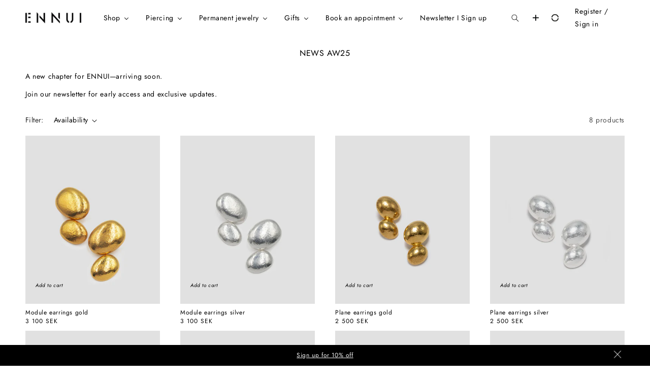

--- FILE ---
content_type: text/css
request_url: https://ennuiatelier.com/cdn/shop/t/59/assets/ennui.css?v=96925435786292052891725206135
body_size: 302
content:
i.icon-swym-wishlist{font-family:swym-font;font-style:normal;vertical-align:middle;background-image:url(/cdn/shop/files/icon-wishlist.png?v=1679992180);height:20px;width:20px;background-size:contain;background-repeat:no-repeat;display:block}.link-register{font-size:14px;display:inline-block;margin:0 0 0 20px}.header__icons{align-items:center}.header__icons localization-form{margin-left:20px}.disclosure__list-wrapper{position:absolute!important;transform:translateY(0)!important}.localization-selector+.disclosure__list-wrapper{margin-left:0!important}@media only screen and (min-width: 768px){.d-lg-none{display:none!important}}@media only screen and (max-width: 600px){.d-sm-none{display:none!important}}.slide-in{animation-name:slideIn;animation-duration:1s;animation-fill-mode:forwards}@keyframes slideIn{0%{transform:translate(-100%);opacity:0}to{transform:translate(0);opacity:1}}.banner .banner__content .banner__box .button--secondary:after{padding:0;border:none!important;box-shadow:none;display:none}.banner .banner__content .banner__box .button--secondary{padding:0;border:none!important;min-width:0;min-height:0;font-size:18px}.banner .banner__content .banner__box .button--secondary h3{margin-block:0;color:#000}.banner .banner__content .banner__box .button--secondary:last-child{padding:0;border:none!important;min-width:0;min-height:0;font-size:18px}.video-section-custom .title-wrapper h2{font-size:18px}.card__badge .badge{background-color:transparent;border:none}.button{background-color:transparent;border:none;color:#000;box-shadow:none}.button:after{border:none!important;box-shadow:none}.cc-btn.cc-btn-decision.cc-allow{font-weight:400;text-transform:uppercase;border:1px solid #000;font-size:1.2rem}@media screen and (min-width: 990px){.header{padding-top:10px!important;padding-bottom:10px!important}}.product-form__buttons .button,.cart__checkout-button.button{background-color:#fff!important;color:#000!important;text-transform:uppercase;border:1px solid #000;font-size:1.2rem}ul.product-variations{list-style:none;margin:0;padding:0}ul.product-variations li{display:inline-block;transition:.4s all}ul.product-variations li:hover{opacity:.7}ul.product-variations img{border-radius:100%;width:50px;height:50px;display:block}@media screen and (min-width: 750px){.product__info-wrapper .price--large{font-size:11px}}@media screen and (min-width: 750px){.product__info-wrapper .caption{font-size:8px}}.product__info-wrapper .product-form__input .select,.product__info-wrapper .product-form__input{max-width:100%}#buddhaMegaMenu,.mega-menu-item-container{font-family:Futura,sans-serif!important;letter-spacing:0!important}.other-variations{font-size:11px}.collection-hero .collection-hero__title{font-size:1.6rem;text-align:center}.collection-hero__description p{font-size:1.4rem}@media screen and (min-width: 750px){body{font-size:14px}}@media screen and (min-width: 990px){.footer-block__heading{font-size:16px!important}.article-card-wrapper .ratio:before{padding-bottom:125%}}.footer-text p{font-size:1.4rem}.page-title.h0{font-size:24px;max-width:650px;margin:30px auto}.shogun-root{max-width:800px;margin:40px auto}.shogun-heading-component h1{font-size:24px!important;max-width:650px;margin:30px auto!important}.rte img{margin:0 auto;display:block}#mc-embedded-subscribe{background-color:#000;color:#fff;margin:20px auto;display:inherit}
/*# sourceMappingURL=/cdn/shop/t/59/assets/ennui.css.map?v=96925435786292052891725206135 */


--- FILE ---
content_type: text/css
request_url: https://ennuiatelier.com/cdn/shop/t/59/assets/buddha-mega-menu-overrides.css?v=16645327802967715791725206117
body_size: -440
content:
.horizontal-mega-menu ul.mm-submenu,.horizontal-mega-menu ul.mm-submenu li,.horizontal-mega-menu ul.mm-submenu li.mm-contact-column span,.horizontal-mega-menu ul.mm-submenu li a,.horizontal-mega-menu ul.mm-submenu li a span,.horizontal-mega-menu ul.mm-submenu li.fa,.horizontal-mega-menu ul.mm-submenu.tree li:hover>a[data-href=no-link],.horizontal-mega-menu ul.mm-submenu.tree li.mega-hover>a[data-href=no-link],.horizontal-mega-menu ul.mm-submenu.tabbed>li.tab-opened>a[data-href=no-link],.horizontal-mega-menu ul.mm-submenu li a[data-href=no-link]:hover,ul.mm-submenu.simple>li .mm-list-name>span>span,.vertical-mega-menu>.buddha-menu-item>.mm-submenu .mm-title{font-family:Futura,sans-serif!important;letter-spacing:0!important;font-weight:400!important;font-size:1.4rem!important;color:#000!important}.vertical-mega-menu .buddha-menu-item>a>.mm-title{padding:0!important}.horizontal-mega-menu>li.buddha-menu-item ul.mm-submenu.tree,.horizontal-mega-menu>li.buddha-menu-item ul.mm-submenu.tree>li:first-child,.horizontal-mega-menu>li.buddha-menu-item ul.mm-submenu.tree>li:last-child,.horizontal-mega-menu>li.buddha-menu-item>ul.mm-contact,.horizontal-mega-menu>li.buddha-menu-item>ul.mm-contact>li.mm-contact-column,.horizontal-mega-menu>li.buddha-menu-item>ul.mm-submenu,.horizontal-mega-menu>li.buddha-menu-item>ul.mm-submenu.tree>li>ul.mm-submenu.tree{border-radius:0!important}.mm-arrow-icon .bar-one,.mm-arrow-icon .bar-two{border-radius:0!important}
/*# sourceMappingURL=/cdn/shop/t/59/assets/buddha-mega-menu-overrides.css.map?v=16645327802967715791725206117 */
